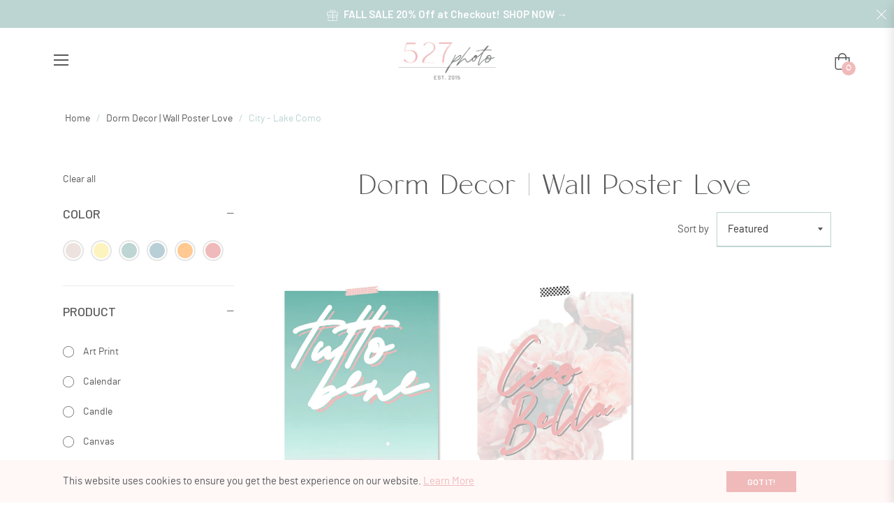

--- FILE ---
content_type: text/javascript
request_url: https://www.527photo.com/cdn/shop/t/54/assets/edd_collection_msg.js?v=159873926796488513731666362854
body_size: -679
content:
 var edd_collection_msg = [{"is_instock":"1","preview_design":{"preview_design":"not_set"},"message":"<img src=\"img\/icon_img51.png\">&nbsp;Ground Delivery Estimate {min_lead_days,5} - {max_lead_days,9}","check_rule_for":"58368098359","country_code":"US"},{"is_instock":"1","preview_design":{"preview_design":"not_set"},"message":"<img src=\"img\/icon_img51.png\">&nbsp;Ground Delivery Estimate {min_lead_days,5} - {max_lead_days,9}","check_rule_for":"58765443127","country_code":"US"},{"is_instock":"1","preview_design":{"preview_design":"not_set"},"message":"<img src=\"img\/icon_img51.png\">&nbsp;Ground Delivery Estimate {min_lead_days,9} - {max_lead_days,15}","check_rule_for":"164238753847","country_code":"US"},{"is_instock":"1","preview_design":{"preview_design":"not_set"},"message":"<img src=\"img\/icon_img51.png\">&nbsp;Ground Delivery Estimate {min_lead_days,5} - {max_lead_days,9}","check_rule_for":"165592891447","country_code":"US"}];

--- FILE ---
content_type: text/javascript
request_url: https://www.527photo.com/cdn/shop/t/54/assets/edd_general_settings.js?v=143449357155732529001666362851
body_size: -153
content:
var edd_options={is_enabled:"1",cutoff_time:"12 : 00 PM",minimum_val:"1",miximum_val:"3",off_day:"Sunday",message:'&nbsp;<img src="img/icon_img51.png">&nbsp;Ground Delivery Estimate {min_lead_days,5} to {max_lead_days,10}',msg_preview:{font_size:"16",text_transfrom:"",font_weight:"bold",font_style:"unset",text_align:"left",border:"#faeeec",color:"#58595b",highlight_clr:"#58595b",background_clr:"#faeeec",background_option:"color",background:""},date_format:"3",is_all_products:"1",display_on_cart:"1",cutofftime_enable:"0",detail_page_class:"",holidays:'[{"holiday":"2022-05-30","name":"Memorial Day","every_year":"No"},{"holiday":"2022-06-04","name":"July 4th","every_year":"No"},{"holiday":"2022-09-05","name":"Labor Day","every_year":"No"},{"holiday":"2022-11-24","name":"Thanksgiving","every_year":"No"},{"holiday":"2022-12-25","name":"Christmas","every_year":"Yes"}]',custom_date_format:"",date_option:"default",countdown_formate:"",display_on_other_page:"1",cart_msg_apperance:"message",custom_cart_label:"Ground Delivery Estimation",additional_script:"  ",hide_default_message:"0",trial_active:0,trial_end_date:null},edd_customer_option=[],edd_is_install=1,edd_plan_info={plan:"premium",is_active:1},edd_random_string="OznRA",check_edd_data_from_liquid="1";
//# sourceMappingURL=/cdn/shop/t/54/assets/edd_general_settings.js.map?v=143449357155732529001666362851
